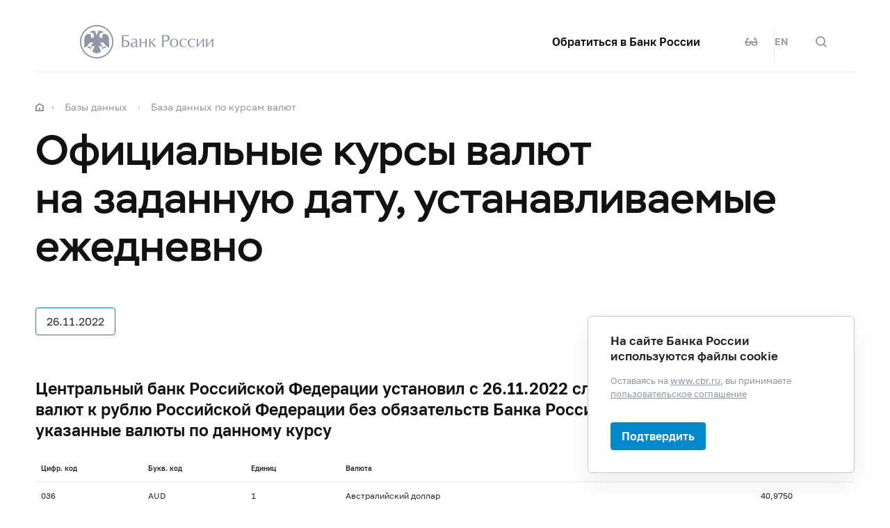

--- FILE ---
content_type: text/html; charset=utf-8
request_url: https://www.cbr.ru/currency_base/daily/?UniDbQuery.Posted=True&UniDbQuery.To=26.11.2022
body_size: 10719
content:

<!DOCTYPE html>
<html>
<head>
    

<meta http-equiv="Content-Type" content="text/html; charset=UTF-8" />
<meta http-equiv="X-UA-Compatible" content="IE=edge,chrome=1">
<meta name="viewport" content="width=device-width, initial-scale=1, shrink-to-fit=no">
<meta name="format-detection" content="telephone=no" />
<meta name="zoom:lang" content="ru" />
    <meta name="zoom:last-modified" content="Thu, 24 Nov 2022 21:00:00 GMT" />
    <meta name="zoom:tags" content="БазыДанных, InMaterials" />
<title>Официальные курсы валют на заданную дату, устанавливаемые ежедневно | Банк России</title>



    <meta property="og:image" content="/common/images/share-1.jpg" />

    


            <link rel="stylesheet" type="text/css" href="/common/libs/jquery-ui/jquery-ui.min.css?v=v478607061" media="all">

            <!--[if IE 9]><link rel="stylesheet" type="text/css" href="/common/style/main-ie9.css?v=v677740427" media="all"><![endif]-->

            <!--[if gt IE 9]><!--><link rel="stylesheet" type="text/css" href="/common/style/main.min.css?v=v2126836889" media="all"><!--<![endif]-->


        <script type="text/javascript" src="/common/libs/jquery-3.7.1.min.js?v=v735956814"></script>



        <script type="text/javascript" src="/common/libs/jquery-ui/jquery-ui.min.js?v=v478607061"></script>

        <script type="text/javascript" src="/common/libs/jquery.inputmask.min.js?v=v478607061"></script>


        <script type="text/javascript" src="/common/scripts/vendor.js?v=v907291152"></script>

        <script type="text/javascript" src="/common/libs/jquery.floatThead.min.js?v=v478607061"></script>








        <script type="text/javascript" src="/common/libs/popper.js?v=v478607061"></script>

        <script type="text/javascript" src="/common/libs/tippy.js?v=v478607061"></script>

        <script type="text/javascript" src="/common/scripts/main.min.js?v=v1396628121"></script>


        <script type="text/javascript" src="/common/libs/localization-ru.js?v=v955241707"></script>
        <script type="text/javascript" src="/js/jquery.ui.autocomplete-ru.js?v=v1043438991"></script>

        <script type="text/javascript" src="/js/jquery.cookie.min.js?v=v4260771145"></script>

        <script type="text/javascript" src="/js/site.js?v=v2848633841"></script>





<script src="/Modules/Queries/Scripts/queries-ui.js?v=v662783731" type="text/javascript"></script>
    <script type="text/javascript">
    $(function () {
        var $menu = $('[data-menu]'),
            $menuItemBtn = $menu.find('[data-menu-item-btn]'),
            $menuShow = $('[data-menu-show]'),
            $menuClose = $('[data-menu-close]');
        var config = $menu.data('config');

        $menuShow.on('click.cms_loadwholesite', function (event) {
            loadWholeSite(true);
        });
        $menuShow.on('mouseenter.cms_loadwholesite', function (event) {
            loadWholeSite(false);
        });

        var xhr = null, g_openMenu = false;
        function loadWholeSite(openmenu) {
            g_openMenu = g_openMenu || openmenu;
            $menuShow.off('click.cms_loadwholesite mouseenter.cms_loadwholesite');
            if (xhr === null) {
                $('.menu_wrap .networks-circle').html($('.networks-circle.footer_networks').html());
                $('.menu_wrap .header_search').html($('.header .offsetMenu .header_search').html());

                xhr = $.ajax(config.url, {
                    dataType: "html",
                    method: "get",
                    success: function (html) {
                        $('[data-cms-wholesite-placeholder]').replaceWith(html);

                        $menu.find('.menu_tab[data-tabs-tab]').each(function () {
                            var tab = $(this).data('tabs-tab');
                            $(this).toggle($menu.find('[data-tabs-content="' + tab + '"]').length != 0);
                        });

                        $menu.trigger('new-html');

                        for (var i in config.catalogPath) {
                            $menu.find('li[data-catalog-id="' + config.catalogPath[i] + '"]')
                                .addClass("_active");
                            $menu.find('li[data-catalog-id="' + config.catalogPath[i] + '"]')
                                .closest('[data-tabs-content]')
                                .trigger('open-anchor');
                        }

                        
                        xhr = true;
                    },
                    error: function () {
                        xhr = null;
                    }
                });
            }
        }
    });
    </script>


<script>
    if (window.localStorage) {
        if (localStorage.getItem('vision-impaired'))
            document.getElementsByTagName('html')[0].className += ' vision-impaired';
    }
</script>
<script>
    document.documentElement.style.setProperty('--scrollbar-width', '17px');
    setTimeout(function () {
        
        var div = document.createElement('div');

        div.style.overflowY = 'scroll';
        div.style.width = '50px';
        div.style.height = '50px';

        
        div.style.visibility = 'hidden';

        document.body.appendChild(div);
        var scrollWidth = Math.max(div.offsetWidth - div.clientWidth, 0.15); 
        document.body.removeChild(div);
        
        document.documentElement.style.setProperty('--scrollbar-width', scrollWidth + 'px');
    }, 0);
</script>




    
</head>
<body>


<!-- Yandex.Metrika counter -->
<script type="text/javascript" >
    (function(m,e,t,r,i,k,a){m[i]=m[i]||function(){(m[i].a=m[i].a||[]).push(arguments)};
    m[i].l=1*new Date();
    for (var j = 0; j < document.scripts.length; j++) {if (document.scripts[j].src === r) { return; }}
    k=e.createElement(t),a=e.getElementsByTagName(t)[0],k.async=1,k.src=r,a.parentNode.insertBefore(k,a)})
    (window, document, "script", "https://mc.yandex.ru/metrika/tag.js", "ym");

    ym(5774506, "init", {
        clickmap:true,
        trackLinks:true,
        accurateTrackBounce:true,
        webvisor:true
    });
</script>
<noscript><div><img src="https://mc.yandex.ru/watch/5774506" style="position:absolute; left:-9999px;" alt="" /></div></noscript>    
<!-- /Yandex.Metrika counter -->
        
    

    <div class="header-print">
    <div class="offsetMenu">
        <div class="header-print_inner">
            <img class="header-print_logo" alt="cbr" src="/common/images/logo.svg">
            <ul class="header-print_contacts">
<li>107016, Москва, ул. Неглинная, д.&nbsp;12, к. В, Банк России</li>
<li><nobr class="phone">8 800 300-30-00</nobr></li>
<li>www.cbr.ru</li>
</ul>

        </div>
    </div>
</div>

    <header class="header" id="header">
        <div class="top-line" data-top-line="">
            <div class="offsetMenu">
                <div class="col-md-23 offset-md-1">
                    <div class="top-line_inner header_inner">
                        

<div class="row">
    <div class="col-xl-5 col-md-9">
        <div class="header_left pr-0">
                <div class="header_menu" data-menu-show=""></div>
            <a class="header_logo" href="/"></a>
            <a class="d-flex d-md-none" href="#" data-tooltip="" data-tooltip-content="Версия для слабовидящих" data-tooltip-class="mobile-hide"><div class="header_visual-impaired_item"></div></a>
                <a class="header_search_btn d-flex d-md-none" href="#" data-search-form-show="" aria-label="Поиск по сайту"><div class="header_search_icon"></div></a>
        </div>
    </div>
    <div class="col-xl-17 col-md-13 offset-md-1 header_block justify-content-end">
        <div class="d-none d-md-block">
            <div class="header_right">
                <div class="networks header_link header_networks"><a href="/contactBR/">Обратиться в&nbsp;Банк России</a></div>
                <div class="networks header_networks header_visual-impaired header_visual-impaired_inner"><a href="#" data-tooltip="" data-tooltip-content="Версия для слабовидящих" data-tooltip-class="mobile-hide"><div class="header_visual-impaired_item"></div></a></div>
                <div class="header_lang header_lang_inner header_networks">
    <a href="/Localization/SwitchLanguage?url=%2Fcurrency_base%2Fdaily%2F%3FUniDbQuery.Posted%3DTrue%26UniDbQuery.To%3D26.11.2022&amp;from=ru-RU&amp;to=en-CB"><!--noindex-->EN<!--/noindex--></a>
</div>
                    <div class="header_networks header_search header_search_inner">
                        <a class="header_search_btn" href="#" data-search-form-show="" aria-label="Поиск по сайту">
                            <div class="header_search_icon"></div>
                        </a>
                    </div>
            </div>
        </div>
    </div>
</div>
                    </div>
                </div>
            </div>
        </div>        
        <div class="offsetMenu">
            <div class="col-md-23 offset-md-1">
                <div class="header_inner">
                    

<div class="row">
    <div class="col-xl-5 col-md-9">
        <div class="header_left pr-0">
                <div class="header_menu" data-menu-show=""></div>
            <a class="header_logo" href="/"></a>
            <a class="d-flex d-md-none" href="#" data-tooltip="" data-tooltip-content="Версия для слабовидящих" data-tooltip-class="mobile-hide"><div class="header_visual-impaired_item"></div></a>
                <a class="header_search_btn d-flex d-md-none" href="#" data-search-form-show="" aria-label="Поиск по сайту"><div class="header_search_icon"></div></a>
        </div>
    </div>
    <div class="col-xl-17 col-md-13 offset-md-1 header_block justify-content-end">
        <div class="d-none d-md-block">
            <div class="header_right">
                <div class="networks header_link header_networks"><a href="/contactBR/">Обратиться в&nbsp;Банк России</a></div>
                <div class="networks header_networks header_visual-impaired header_visual-impaired_inner"><a href="#" data-tooltip="" data-tooltip-content="Версия для слабовидящих" data-tooltip-class="mobile-hide"><div class="header_visual-impaired_item"></div></a></div>
                <div class="header_lang header_lang_inner header_networks">
    <a href="/Localization/SwitchLanguage?url=%2Fcurrency_base%2Fdaily%2F%3FUniDbQuery.Posted%3DTrue%26UniDbQuery.To%3D26.11.2022&amp;from=ru-RU&amp;to=en-CB"><!--noindex-->EN<!--/noindex--></a>
</div>
                    <div class="header_networks header_search header_search_inner">
                        <a class="header_search_btn" href="#" data-search-form-show="" aria-label="Поиск по сайту">
                            <div class="header_search_icon"></div>
                        </a>
                    </div>
            </div>
        </div>
    </div>
</div>
                </div>
            </div>
        </div>
    </header>
    <form action="/search/" method="get" class="search-form" data-search-form=""
      data-api-url="/Content/SearchSuggest/Suggest"
      data-api-top-url="">
    <div class="offsetMenu">
        <div class="col-md-23 offset-md-1">
            <div class="search-form_inner">
                <div class="search-form_title">Что вы хотите найти?<img class="search-form_title-close" src="/common/images/icons/menu-close-dark-grey.svg"></div>
                <div class="search-form_content">
                    <div class="search-form_block">
                        <div class="search-form_icon"></div>
                        <div class="search-form_field">
                            <input name="text" type="text" autocomplete="off" placeholder="Начните писать" data-search-form-input="" />
                        </div>
                    </div>
                    <div class="search-form_clear" data-search-form-clear-btn=""><img src="/common/images/icons/menu-close-gray.svg"></div>
                    <div class="search-form_btn">
                        <button class="b-btn _blue" data-search-form-btn="">Искать</button>
                    </div>
                </div>
            </div>
        </div>
    </div>
</form>


<div class="menu_wrap" data-menu="" data-config="{&quot;catalogPath&quot;:[22250,22249,16493],&quot;url&quot;:&quot;/Catalog/SiteMap/GetWholeSiteHtml?blockId=59191&quot;}">
    <div class="offsetMenu">
        <div class="header_menu _close menu_close d-none d-md-block" data-menu-close=""></div>
        <div class="header_inner top-line_inner d-block d-md-none">
            <div class="row">
                <div class="col-xl-5 col-md-9">
                    <div class="header_left pr-0">
                        <div role="button" tabindex="0" aria-label="Закрыть меню" class="header_menu _close" data-menu-close=""></div>
                        <a class="header_logo" href="/"></a>
                        <a class="invisible" href="#" data-tooltip="" data-tooltip-content="Версия для слабовидящих" data-tooltip-class="mobile-hide"><div class="header_visual-impaired_item"></div></a>
                        <a class="header_search_btn invisible" href="#" data-search-form-show="" aria-label="Поиск по сайту"><div class="header_search_icon"></div></a>
                    </div>
                </div>
            </div>
        </div>
        <div class="menu row" data-tabs="data-tabs">
            <div class="menu_quick col-md-7">
                <div role="tablist" class="menu_quick_tabs">
    <a role="tab" id="menu_tab_Activity" aria-controls="menu_content_Activity" aria-selected="true" class="menu_tab _active" href="#" data-tabs-tab="Activity">Деятельность</a>
    <a role="tab" id="menu_tab_FinancialMarkets" aria-controls="menu_content_FinancialMarkets" aria-selected="false" class="menu_tab" href="#" data-tabs-tab="FinancialMarkets">Финансовые рынки</a>
    <a role="tab" id="menu_tab_Documents" aria-controls="menu_content_Documents" aria-selected="false" class="menu_tab" href="#" data-tabs-tab="Documents">Документы и данные</a>
    <a role="tab" id="menu_tab_AboutBank" aria-controls="menu_content_AboutBank" aria-selected="false" class="menu_tab" href="#" data-tabs-tab="AboutBank">О Банке России</a>
    <a role="tab" id="menu_tab_Services" aria-controls="menu_content_Services" aria-selected="false" class="menu_tab" href="#" data-tabs-tab="Services">Сервисы</a>
</div>
<div class="menu_quick_links">
    <div class="inner_links"><a href="/support_measures/" title="Меры зашиты финансового рынка" style="color:red">Меры защиты финансового рынка</a>
  </div>
<div class="phones"><a class="menu_phone_val" href="tel:+74993003000">
<div class="plus">+</div>7 499 300-30-00</a><a class="menu_phone_val" href="tel:88003003000">8 800 300-30-00</a><a class="menu_phone_val" href="tel:300">300</a><span>Бесплатно для звонков с мобильных телефонов</span></div>
<div class="inner_links">
  <a href="/news/" title="Новости">Новости</a>
  <a href="/rbr/" title="Решения Банка России">Решения Банка России</a>
  <a href="/contacts/" title="Контактная информация">Контактная информация</a>
  <a href="/sitemap" title="Карта сайта">Карта сайта</a>
  <a href="/about/" title="О сайте">О сайте</a>
  </div>
<div class="networks-circle">
  <a class="networks-circle_item _vk" href="https://vk.com/cbr_official" title="ВКонтакте"></a>
  <a class="networks-circle_item _yt" href="https://www.youtube.com/user/BankofRussia" title="Youtube"></a>
  <a class="networks-circle_item _tg" href="https://t.me/centralbank_russia" title="Telegram"></a>
  <a class="networks-circle_item _ydzen" href="https://zen.yandex.ru/id/622372d6a565892091994ea9" title="Яндекс Дзен"></a>
  <a class="networks-circle_item _ok" href="https://ok.ru/group/68858679787580" title="Одноклассники"></a>
  <a class="networks-circle_item _rt" href="https://rutube.ru/channel/23873201/" title="RUTUBE"></a>
</div>
</div>
            </div>
            <div class="d-md-none link-above">
                <div class="header_right">
                    <div class="header_link"><a href="/contactBR/">Обратиться в&nbsp;Банк России</a></div>
                    <div class="header_lang">
            <div class="header_lang_item _active"><span><!--noindex-->RU<!--/noindex--></span></div>
            <div class="header_lang_item"><a href="/Localization/SwitchLanguage?url=%2Fcurrency_base%2Fdaily%2F%3FUniDbQuery.Posted%3DTrue%26UniDbQuery.To%3D26.11.2022&amp;from=ru-RU&amp;to=en-CB"><!--noindex-->EN<!--/noindex--></a></div>
</div>
                </div>
                    <div class="header_right">
                        <div class="header_link"><a href="/fmp_check/">Проверить участника финансового рынка</a></div>
                    </div>
            </div>
            <div class="menu_content_container col-md with-centered-loader" data-cms-wholesite-placeholder="">
            </div>
        </div>
    </div>
</div>

    <main id="content">
        <div class="offsetMenu ">
            <div class="container-fluid">
                <div class="col-md-23 offset-md-1">
                    <div class="breadcrumbs">
    <div class="breadcrumbs_item"><a class="breadcrumbs_home" href="/"></a></div>
        <div class="breadcrumbs_item">
            <a href="/hd_base/"><!--noindex-->Базы данных<!--/noindex--></a>
        </div>
        <div class="breadcrumbs_item">
            <a href="/currency_base/"><!--noindex-->База данных по&#160;курсам валют<!--/noindex--></a>
        </div>
    </div>

                    <!--index-->
<h1><span class="referenceable">Официальные курсы валют на&#160;заданную дату, устанавливаемые ежедневно</span>
</h1>
                                        






                                                                                <style type='text/css'>
/*<![CDATA[*/
@media print {
  .breadcrumbs {display:none;}
  h1 {margin-bottom:0px;} 
  .h3 {margin-top:0px;margin-bottom:20px;}
  .page-info {margin-top:0px;margin-bottom:0px;border-top:none;padding-top:0px;}
  .block-part {margin-bottom:0px;}
  .table-wrapper {margin-bottom:0px;}
  table.data td, table.data th {padding:4px;}
}
/*]]*/
</style>

<script type="text/javascript">
<!--
    var UniDbQuery_Data = {"CurrentDT":[{"DT":"2022-11-26T00:00:00","MaxDate":"2025-11-15T00:00:00","MinDate":"1992-07-01T00:00:00"}]};
// -->
</script>

        <!--noindex-->
<div class="block-part">
<form action="/currency_base/daily/?UniDbQuery.Posted=True&amp;UniDbQuery.To=26.11.2022" data-auto-submit="true" method="get"><input id="UniDbQuery_Posted" name="UniDbQuery.Posted" type="hidden" value="True" />        <div class="block-part vertical" id="UniDbQuery_form">




    <div class="filters_wrapper">
        <div class="filters">



    <div class="filter" >
            <div class="datepicker-filter" data-datepicker-filter
         data-min-date="01.07.1992"
         data-max-date="15.11.2025"
         data-default-value="15.11.2025">
        <input class="datepicker-filter_input" type="hidden" name="UniDbQuery.To" value="26.11.2022" />
        <button class="datepicker-filter_button" type="button">26.11.2022</button>
        <div class="datepicker-filter_modal">
            <div class="datepicker-filter_head">
                <div class="datepicker-filter_close"></div>
            </div>
            <div class="datepicker-filter_body">
                <div class="datepicker-filter_datepicker datepicker-custom"></div>
            </div>
        </div>
    </div>

    </div>















        </div>
    </div>







        </div>
</form></div>        <!--/noindex-->
<h2 class="h3">	  
		  Центральный банк Российской Федерации установил с 
		  26.11.2022
		  следующие курсы иностранных валют к рублю Российской Федерации без обязательств Банка России покупать или продавать указанные валюты по данному курсу	  
		</h2>
<div class="table-wrapper">
  <div class="table">
    <table class="data">
      <tbody>
        <tr>
          <th>Цифр. код</th>
          <th>Букв. код</th>
          <th>Единиц</th>
          <th>Валюта</th>
          <th>Курс</th>
        </tr>
        <tr>
          <td>036</td>
          <td>AUD</td>
          <td>1</td>
          <td>Австралийский доллар</td>
          <td>40,9750</td>
        </tr>
        <tr>
          <td>944</td>
          <td>AZN</td>
          <td>1</td>
          <td>Азербайджанский манат</td>
          <td>35,5763</td>
        </tr>
        <tr>
          <td>051</td>
          <td>AMD</td>
          <td>100</td>
          <td>Армянских драмов</td>
          <td>15,3094</td>
        </tr>
        <tr>
          <td>933</td>
          <td>BYN</td>
          <td>1</td>
          <td>Белорусский рубль</td>
          <td>25,0320</td>
        </tr>
        <tr>
          <td>975</td>
          <td>BGN</td>
          <td>1</td>
          <td>Болгарский лев</td>
          <td>32,1992</td>
        </tr>
        <tr>
          <td>986</td>
          <td>BRL</td>
          <td>1</td>
          <td>Бразильский реал</td>
          <td>11,3799</td>
        </tr>
        <tr>
          <td>410</td>
          <td>KRW</td>
          <td>1000</td>
          <td>Вон</td>
          <td>45,6899</td>
        </tr>
        <tr>
          <td>344</td>
          <td>HKD</td>
          <td>10</td>
          <td>Гонконгских долларов</td>
          <td>77,5281</td>
        </tr>
        <tr>
          <td>980</td>
          <td>UAH</td>
          <td>10</td>
          <td>Гривен</td>
          <td>16,3760</td>
        </tr>
        <tr>
          <td>208</td>
          <td>DKK</td>
          <td>10</td>
          <td>Датских крон</td>
          <td>84,6829</td>
        </tr>
        <tr>
          <td>840</td>
          <td>USD</td>
          <td>1</td>
          <td>Доллар США</td>
          <td>60,4797</td>
        </tr>
        <tr>
          <td>978</td>
          <td>EUR</td>
          <td>1</td>
          <td>Евро</td>
          <td>62,8762</td>
        </tr>
        <tr>
          <td>985</td>
          <td>PLN</td>
          <td>1</td>
          <td>Злотый</td>
          <td>13,3837</td>
        </tr>
        <tr>
          <td>392</td>
          <td>JPY</td>
          <td>100</td>
          <td>Иен</td>
          <td>43,5012</td>
        </tr>
        <tr>
          <td>356</td>
          <td>INR</td>
          <td>100</td>
          <td>Индийских рупий</td>
          <td>74,0288</td>
        </tr>
        <tr>
          <td>124</td>
          <td>CAD</td>
          <td>1</td>
          <td>Канадский доллар</td>
          <td>45,3439</td>
        </tr>
        <tr>
          <td>498</td>
          <td>MDL</td>
          <td>10</td>
          <td>Молдавских леев</td>
          <td>31,3443</td>
        </tr>
        <tr>
          <td>934</td>
          <td>TMT</td>
          <td>1</td>
          <td>Новый туркменский манат</td>
          <td>17,2799</td>
        </tr>
        <tr>
          <td>578</td>
          <td>NOK</td>
          <td>10</td>
          <td>Норвежских крон</td>
          <td>60,9705</td>
        </tr>
        <tr>
          <td>946</td>
          <td>RON</td>
          <td>1</td>
          <td>Румынский лей</td>
          <td>12,7924</td>
        </tr>
        <tr>
          <td>710</td>
          <td>ZAR</td>
          <td>10</td>
          <td>Рэндов</td>
          <td>35,4020</td>
        </tr>
        <tr>
          <td>960</td>
          <td>XDR</td>
          <td>1</td>
          <td>СДР (специальные права заимствования)</td>
          <td>79,1595</td>
        </tr>
        <tr>
          <td>702</td>
          <td>SGD</td>
          <td>1</td>
          <td>Сингапурский доллар</td>
          <td>44,0814</td>
        </tr>
        <tr>
          <td>417</td>
          <td>KGS</td>
          <td>100</td>
          <td>Сомов</td>
          <td>71,6160</td>
        </tr>
        <tr>
          <td>972</td>
          <td>TJS</td>
          <td>10</td>
          <td>Сомони</td>
          <td>59,2357</td>
        </tr>
        <tr>
          <td>398</td>
          <td>KZT</td>
          <td>100</td>
          <td>Тенге</td>
          <td>12,9799</td>
        </tr>
        <tr>
          <td>949</td>
          <td>TRY</td>
          <td>10</td>
          <td>Турецких лир</td>
          <td>32,4788</td>
        </tr>
        <tr>
          <td>860</td>
          <td>UZS</td>
          <td>10000</td>
          <td>Узбекских сумов</td>
          <td>53,8536</td>
        </tr>
        <tr>
          <td>348</td>
          <td>HUF</td>
          <td>100</td>
          <td>Форинтов</td>
          <td>15,2342</td>
        </tr>
        <tr>
          <td>826</td>
          <td>GBP</td>
          <td>1</td>
          <td>Фунт стерлингов</td>
          <td>73,4345</td>
        </tr>
        <tr>
          <td>203</td>
          <td>CZK</td>
          <td>10</td>
          <td>Чешских крон</td>
          <td>25,8162</td>
        </tr>
        <tr>
          <td>752</td>
          <td>SEK</td>
          <td>10</td>
          <td>Шведских крон</td>
          <td>58,1429</td>
        </tr>
        <tr>
          <td>756</td>
          <td>CHF</td>
          <td>1</td>
          <td>Швейцарский франк</td>
          <td>63,9794</td>
        </tr>
        <tr>
          <td>156</td>
          <td>CNY</td>
          <td>10</td>
          <td>Юаней</td>
          <td>84,2448</td>
        </tr>
      </tbody>
    </table>
  </div>
</div>

<!--noindex-->
<div class="print-button-wrap">
    <a data-cms-save-to-pdf-btn="" data-cms-save-to-pdf-page-orientation="portrait" class="btn _medium _outline" href="/Content/SaveToPdf/Page?url=%2Fcurrency_base%2Fdaily%2F%3FUniDbQuery.Posted%3DTrue%26UniDbQuery.To%3D26.11.2022" target="_blank" rel="nofollow">Сохранить в PDF</a>
    <div class="copy-btn" data-copy-url="https://www.cbr.ru/currency_base/daily/?UniDbQuery.Posted=True&amp;UniDbQuery.To=26.11.2022" data-tooltip-content="Ссылка скопирована">
        <div class="chain"></div>
        <button class="btn _small _copy ">Копировать ссылку</button>
    </div>
</div>
<!--/noindex-->
                    
                    <!--/index-->
                    
    <div class="page-info">
        <!--noindex-->
        


<div class="page-info_helpful"
     data-page-feedback=""
     data-feedback-url="/Content/PageInfo/RegisterFeedback">
    <!--noindex-->
    <div class="helpful" data-helpful="">
        Страница была полезной?
        <div class="helpful_btns">
            <button class="helpful_btn _yes" data-helpful-btn="yes"><i class="helpful_icon"></i><span>Да</span></button>
            <button class="helpful_btn _no" data-helpful-btn="no"><i class="helpful_icon"></i><span>Нет</span></button>
        </div>
    </div>
    <!--/noindex-->
</div>

            <div class="page-info_last-update">Последнее обновление страницы: 25.11.2022</div>
        <!--/noindex-->
    </div>

                </div>
            </div>
        </div>
    </main>

    <footer class="footer" id="footer">
    <div class="offsetMenu">
        <div class="footer_main">
            <div class="col-md-23 col-xl-22 offset-md-1 offset-xl-2">
                <div class="footer_top">
                    <a class="footer_logo" href="/"></a>
                    <div class="footer_up gotoUp">
                        <div class="footer_up_title">Наверх</div>
                        <div class="footer_up_icon"></div>
                    </div>
                </div>
                
<div class="footer_contacts">
<div class="footer_address">107016, Москва, ул. Неглинная, д.&nbsp;12, к. В, Банк
России</div>
<div class="footer_phones">
<div class="footer_phone"><a class="footer_phone_val" href="tel:300">300</a><span>(круглосуточно, бесплатно для&nbsp;звонков с&nbsp;мобильных телефонов)</span></div>
<div class="footer_phone"><a class="footer_phone_val" href="tel:88003003000">8&nbsp;800 300-30-00</a><span>(круглосуточно, бесплатно для&nbsp;звонков из&nbsp;регионов России)</span></div>
<div class="footer_phone"><a class="footer_phone_val" href="tel:+74993003000">+7&nbsp;499 300-30-00</a><span>(круглосуточно, в&nbsp;соответствии с&nbsp;тарифами вашего оператора)</span></div>

</div>
</div>
<div class="footer_main_block">
<div class="footer_left-menu">
<div class="footer_left-menu_item"><a href="/lk_uio/">Личный кабинет участников рынка</a></div>
<div class="footer_left-menu_item"><a href="/about_br/irp/">Отношения с&nbsp;инвесторами</a></div>
<div class="footer_left-menu_item"><a href="/rbr/list_inside/">Перечень инсайдерской информации Банка России</a></div>
<div class="footer_left-menu_item"><a href="/analytics/na_vr/">Официальное опубликование нормативных актов Банка России</a></div>
<div class="footer_left-menu_item"><a href="/project_na/">Проекты нормативных актов Банка России</a></div>
<div class="footer_left-menu_item"><a href="/other/holidays/">Перечень нерабочих праздничных дней и&nbsp;перенесенных выходных дней</a></div>
</div>
<div class="networks-circle footer_networks">
<a class="networks-circle_item _vk" href="https://vk.com/cbr_official"></a>
<a class="networks-circle_item _yt" href="https://www.youtube.com/user/BankofRussia"></a>
<a class="networks-circle_item _tg" href="https://t.me/centralbank_russia" title="Telegram"></a>
<a class="networks-circle_item _ydzen" href="https://dzen.ru/cbr" title="Яндекс Дзен"></a>
<a class="networks-circle_item _ok" href="https://ok.ru/group/68858679787580" title="Одноклассники"></a>
<a class="networks-circle_item _rt" href="https://rutube.ru/channel/23873201/" title="RUTUBE"></a>
</div>
</div>
<div class="footer_menu">
<div class="footer_menu_items">
<div class="footer_menu_item"><a href="/about/">О&nbsp;сайте</a></div>
<div class="footer_menu_item"><a href="/contacts/">Контакты</a></div>
<div class="footer_menu_item"><a href="/about_br/anticor/">Противодействие коррупции</a></div>
<div class="footer_menu_item"><a href="/development/">Технические ресурсы</a></div>
</div>
<a class="footer_menu_item _visually-impaired" href="#" title="Версия для слабовидящих">
	<div class="footer_visually-impaired-icon"></div>
	<div><span class="visually-impaired-on">Версия для&nbsp;слабовидящих</span><span class="visually-impaired-off">Обычная версия</span></div>
</a>
</div>

            </div>
        </div>
        <div class="footer_bottom">
            <div class="col-md-23 col-xl-22 offset-md-1 offset-xl-2 row">
                <div class="footer_bottom_text col-md-12 col-xl-11">&#169; Банк России, 2000–2025.</div>
<div class="footer_bottom_aic col-md-11">Дизайн сайта — <a href="https://aic.ru" target="_blank"><img src="/common/images/icons/aic-logo.svg" /></a></div>


            </div>
        </div>
    </div>
</footer>

    
    

        <div class="popup-cookies" data-popup-cookies>
            <div class="popup-cookies_title">
                На сайте Банка России используются файлы cookie
            </div>
            <div class="popup-cookies_subtitle">
                Оставаясь на <a href="/">www.cbr.ru</a>, вы принимаете
                <a href='/user_agreement/'>пользовательское соглашение</a>
            </div>
            <button class="btn _medium _blue " data-popup-cookies-btn>
                Подтвердить
            </button>
        </div>

    
<!--[if IE 9]><script>$('body').addClass('ie9')</script><![endif]-->
<script src="/Modules/Content/Scripts/PageInfo.js?v=v3116962712" type="text/javascript"></script>
    <script type="text/javascript">
        $(function () {
            Content_PageInfo.init($('[data-page-feedback]'));
        });
    </script>



</body>
</html>


--- FILE ---
content_type: image/svg+xml
request_url: https://www.cbr.ru/common/images/icons/chain.svg
body_size: 345
content:
<svg width="16" height="16" fill="none" xmlns="http://www.w3.org/2000/svg"><path d="M4.465 6.35L2.343 8.47a3.666 3.666 0 105.186 5.186l.706-.707a1 1 0 10-1.413-1.414l-.708.707a1.667 1.667 0 01-2.357-2.357L5.88 7.763a1.667 1.667 0 011.787-.373c.108.043.208.087.303.13l.309.145c.413.187.731.267 1.136-.137.581-.581.43-1.118-.278-1.607a3.668 3.668 0 00-4.671.428zM8.47 2.342l-.706.706a1 1 0 001.413 1.415l.707-.707a1.666 1.666 0 112.358 2.356L10.12 8.235a1.666 1.666 0 01-1.787.373 5.56 5.56 0 01-.303-.13l-.309-.145c-.413-.187-.732-.267-1.136.137-.581.581-.43 1.118.278 1.607a3.667 3.667 0 004.671-.428l2.122-2.122A3.667 3.667 0 108.47 2.342z" fill="#8F96A3"/></svg>

--- FILE ---
content_type: image/svg+xml
request_url: https://www.cbr.ru/common/images/icons/like.svg
body_size: 276
content:
<svg xmlns="http://www.w3.org/2000/svg" width="24" height="24"><path fill="#8F96A3" fill-rule="evenodd" d="M18.167 19h-6.974L7 17.323V12h1c.4 0 .763-.238.919-.606L11.661 5h1.34v4a1 1 0 001 1h5.802l-1.636 9zM3 19h2v-8H3v8zM21.769 8.359A1.003 1.003 0 0021.001 8h-6V4a1 1 0 00-1-1H11a.998.998 0 00-.917.605L7.341 10H7a1 1 0 00-1-1H2a1 1 0 00-1 1v10a1 1 0 001 1h4a1 1 0 001-1v-.521l3.629 1.45c.119.047.245.071.371.071h8.001a1 1 0 00.983-.821l2-11a1 1 0 00-.215-.82z"/></svg>

--- FILE ---
content_type: image/svg+xml
request_url: https://www.cbr.ru/common/images/icons/menu-close-dark-grey.svg
body_size: 168
content:
<svg width="32" height="32" fill="none" xmlns="http://www.w3.org/2000/svg"><path fill-rule="evenodd" clip-rule="evenodd" d="M29.064 0L32 2.936 18.937 16 32 29.064 29.064 32 16 18.937 2.936 32 0 29.064 13.063 16 0 2.936 2.936 0 16 13.063 29.064 0z" fill="#676E7B"/></svg>

--- FILE ---
content_type: image/svg+xml
request_url: https://www.cbr.ru/common/images/icons/aic-logo.svg
body_size: 785
content:
<svg xmlns="http://www.w3.org/2000/svg" width="30" height="16"><path d="M25.62 13.806c0 .939.689 1.46 1.523 1.46 1.25 0 2.15-1.064 2.15-2.211 0-.856-.48-1.503-1.5-1.503-1.293 0-2.17 1.128-2.17 2.254M12.164 6.441c.292-.104.542-.188.771-.063.23.126.23.48.084 1.127l-1.168 5.446a4.29 4.29 0 00-.105.959c0 .689.459 1.335 1.356 1.335 1.461 0 2.733-1.043 3.63-2.336l-.48-.46s-.73.732-1.377.732c-.27 0-.438-.146-.312-.647L15.71 7.61c.146-.647.271-1.064.271-1.46 0-.376-.124-1.336-1.335-1.336-.939 0-1.836.439-2.566 1.5l.084.127zm1.543-4.856c-.083.94.584 1.69 1.46 1.69A1.712 1.712 0 0016.9 1.712C16.983.811 16.315 0 15.439 0c-.9.003-1.65.69-1.732 1.585m11.288 11.261c-.293.563-1.712 2.4-4.152 2.4-2.337 0-3.506-1.67-3.506-3.84 0-1.856.898-3.9 2.296-5.11 1.335-1.17 2.545-1.482 3.776-1.482 1.857 0 2.608 1.022 2.608 2.045 0 .813-.564 1.815-1.69 1.815-.626 0-1.127-.334-1.356-1 .292-.25.396-.647.396-1a.725.725 0 00-.75-.71c-1.315 0-2.65 1.628-2.65 4.382 0 1.481.773 2.754 2.274 2.754.773 0 1.585-.146 2.358-.75l.396.496zM7.156 7.984c-.292 1.336-.459 1.879-.939 2.838-.48.94-1.293 2.087-2.315 2.087-.96 0-1.232-.689-1.232-1.65 0-2.17 1.941-5.405 3.881-5.405.5 0 .814.104 1 .334l-.395 1.796zm3.463 4.466s-.668.772-1.377.772c-.292 0-.438-.25-.334-.71l1.544-7.136c-.188-.145-1.522-.563-3.15-.563-1.836 0-3.609.543-5.174 2.317C.5 8.986 0 11.072 0 12.303c0 1.544.667 2.942 2.253 2.942 1.585 0 3.443-1.4 4.694-4.55l.063.021s-.918 2.17-.918 3.234c0 .627.167 1.294 1.19 1.294 1.377 0 2.92-1.043 3.817-2.337l-.48-.457z" fill="#8F96A3"/></svg>

--- FILE ---
content_type: image/svg+xml
request_url: https://www.cbr.ru/common/images/icon-clock.svg
body_size: 128
content:
<svg width="16" height="16" xmlns="http://www.w3.org/2000/svg"><path d="M8 14A6 6 0 108 2a6 6 0 000 12zm0 2A8 8 0 118 0a8 8 0 010 16zm1-9h2v2H7V4h2v3z" fill="#9099A3"/></svg>

--- FILE ---
content_type: image/svg+xml
request_url: https://www.cbr.ru/common/images/icon-home.svg
body_size: 75
content:
<svg width="12" height="12" xmlns="http://www.w3.org/2000/svg"><path d="M7 10h3V5.07L6 2.404 2 5.07V10h3V7h2v3zM0 4l6-4 6 4v8H0V4z" fill="#9099A3"/></svg>

--- FILE ---
content_type: application/javascript
request_url: https://www.cbr.ru/Modules/Queries/Scripts/queries-ui.js?v=v662783731
body_size: 1153
content:
var cbr = cbr || {};
cbr.modules = cbr.modules || {};
cbr.modules.queries = cbr.modules.queries || {};
cbr.modules.queries.uniDb = (function()
{
    var calculateDatePickerYearRange = function (minDate, maxDate) {
        if (!minDate && !maxDate)
            return undefined;

        var range = "";
        if (minDate) {
            range += $.datepicker.formatDate("yy", minDate);
        }
        else {
            range += "c-10"
        };
        range += ":";
        if (maxDate) {
            range += $.datepicker.formatDate("yy", maxDate);
        }
        else {
            range += "c+10"
        };
        return range;
    };

    return {
        setDatepickerDayFilter: function ($datepicker, datesArray) {
            var dtArray = [];
            for (var i = 0; i < datesArray.length; i++)
            {
                dtArray[i] = datesArray[i].getTime();
            }

            $datepicker.datepicker("option", "beforeShowDay", function (date) {
                if ($.inArray(date.getTime(), dtArray) != -1) {
                    return [true];
                }
                return [false];
            });
        }
    };
})();

cbr.modules.queries.createEditor = function (id, linesCount, mode, floating) {
    var mode = mode || 'ace/mode/sql';
    var linesCount = linesCount || 10;
    var editor = ace.edit(id);
    setTimeout(function () {
        editor.session.setMode(mode);
        editor.setTheme('ace/theme/github');
        editor.setOptions({

            autoScrollEditorIntoView: true,
            maxLines: linesCount,
            minLines: linesCount
        });
        if (floating) {
            editor.on("focus", function () {
                var linesCountOnFocus = linesCount * 2;
                editor.setOption("minLines", linesCountOnFocus);
                editor.setOption("maxLines", linesCountOnFocus);
            });
            editor.on("blur", function () {
                editor.setOption("minLines", linesCount);
                editor.setOption("maxLines", linesCount);
            });
        }
    }, 0);
    return editor;
};
cbr.modules.queries.getEditorValue = function (editor) {
    if (editor) {
        var value = editor.getSession().getValue();
        return value;
    }
};
cbr.modules.queries.addParentHrefToAnchorAsParameter = function (anchor) {
    try {
        var parentHref = parent.location.href;
        var documentHref = document.location.href;
        if (parentHref === documentHref)
        {
            return true;
        }
        var anchorHref = anchor.href.trim();
        //we can not use URL bject beacuse it does not support in IE
        var existParameters = (anchorHref.indexOf('?')!==-1)&&((anchorHref.indexOf('?') + 1) < anchorHref.length);
        if (existParameters) {
            anchorHref = anchorHref + '&';
        }
        else
        {
            if (anchorHref.indexOf('?') === -1)
            {
                anchorHref = anchorHref + '?';
            }
        }
        anchor.href = anchorHref + 'parentHref=' + encodeURIComponent(parentHref);
    }
    catch(e)
    {
        //blocked a frame with origin "frame href" from accessing a cross-origin frame.
    }
    return true;
}

--- FILE ---
content_type: image/svg+xml
request_url: https://www.cbr.ru/common/images/menu.svg
body_size: 115
content:
<svg width="24" height="17" xmlns="http://www.w3.org/2000/svg"><path d="M0 .07h24v2H0v-2zm0 7h24v2H0v-2zm0 7h24v2H0v-2z" fill="#2D2F33" fill-rule="evenodd"/></svg>